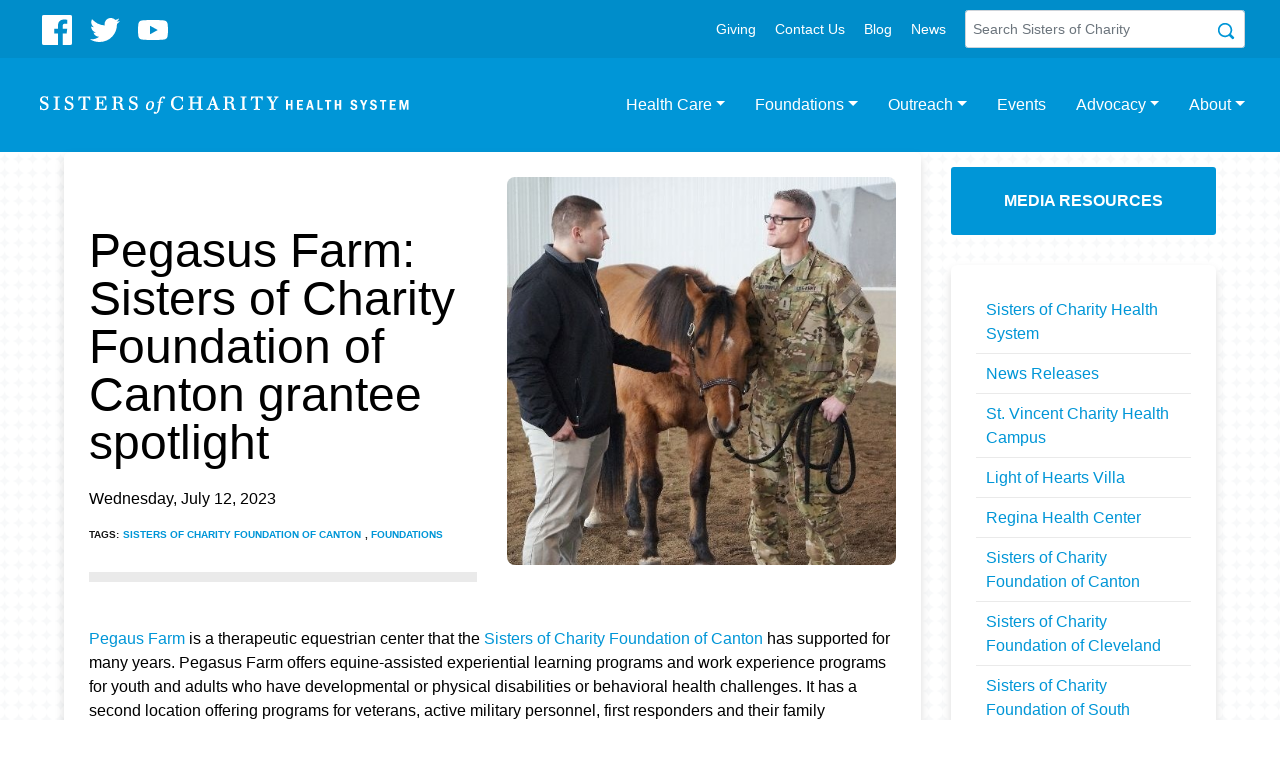

--- FILE ---
content_type: text/html; charset=utf-8
request_url: https://www.sistersofcharityhealth.org/blog/posts/pegasus-farm-sisters-of-charity-foundation-of-canton-grantee-spotlight/
body_size: 12901
content:


<!DOCTYPE html>
<html lang="en">
<head>
        <script>
        (function (w, d, s, l, i) {
            w[l] = w[l] || []; w[l].push({
                'gtm.start':
                    new Date().getTime(), event: 'gtm.js'
            }); var f = d.getElementsByTagName(s)[0],
                j = d.createElement(s), dl = l != 'dataLayer' ? '&l=' + l : ''; j.async = true; j.src =
                    'https://www.googletagmanager.com/gtm.js?id=' + i + dl; f.parentNode.insertBefore(j, f);
        })(window, document, 'script', 'dataLayer', 'GTM-M2MDZC2');
        </script>
    <meta charset="utf-8">
    <meta http-equiv="X-UA-Compatible" content="IE=edge">
    <meta http-equiv="Content-Security-Policy" content="upgrade-insecure-requests">
    <meta name="viewport" content="width=device-width, initial-scale=1">
    <meta name="description" content="">
    <title>
        Pegasus Farm: Sisters of Charity Foundation of Canton grantee spotlight - Sisters of Charity Health System Blog | Sisters of Charity
    </title>
    <meta name="description" content="Pegaus Farm is a therapeutic equestrian center that the Sisters of Charity Foundation of Canton has supported for many years. Pegasus Farm offers equine-assisted experiential learning programs and work experience programs for youth and adults who have developmental or physical disabilities or behavioral health challenges. It has a second location offering programs for veterans, active military personnel, first responders and their family members." />
<meta name="tags" content="Sisters of Charity Foundation of Canton,Foundations" />
    <meta name="twitter:card" value="summary">
<meta content="Pegasus Farm: Sisters of Charity Foundation of Canton grantee spotlight" property="og:title" />
<meta content="article" property="og:type" />
<meta content="https://www.sistersofcharityhealth.org/blog/posts/pegasus-farm-sisters-of-charity-foundation-of-canton-grantee-spotlight/" property="og:url" />
<meta content="https://www.sistersofcharityhealth.org/media/3qxah5jm/socf-can-pegasus.jpg?center=0.23177474637360909,0.48959497349160552&amp;mode=crop&amp;width=1024&amp;height=512&amp;upscale=false" property="og:image" />
<meta content="Pegaus Farm is a therapeutic equestrian center that the Sisters of Charity Foundation of Canton has supported for many years. Pegasus Farm offers equine-assisted experiential learning programs and work experience programs for youth and adults who have developmental or physical disabilities or behavioral health challenges. It has a second location offering programs for veterans, active military personnel, first responders and their family members." property="og:description" />

    <meta name="twitter:site" content="&#64;SOCHealthSystem" />
    <link rel="stylesheet" href="https://use.typekit.net/vgn8qot.css">
    <link rel="stylesheet" href="https://stackpath.bootstrapcdn.com/bootstrap/4.3.1/css/bootstrap.min.css" integrity="sha384-ggOyR0iXCbMQv3Xipma34MD+dH/1fQ784/j6cY/iJTQUOhcWr7x9JvoRxT2MZw1T" crossorigin="anonymous">


    <link href="/DependencyHandler.axd?s=L2Nzcy9tYWluLm1pbi5jc3M7&amp;t=Css&amp;cdv=1952982580" type="text/css" rel="stylesheet"/>
    <link rel="shortcut icon" href="/favicon.ico" type="image/x-icon" />
    <link rel="apple-touch-icon" sizes="57x57" href="/apple-touch-icon-57x57.png">
    <link rel="apple-touch-icon" sizes="60x60" href="/apple-touch-icon-60x60.png">
    <link rel="apple-touch-icon" sizes="72x72" href="/apple-touch-icon-72x72.png">
    <link rel="apple-touch-icon" sizes="76x76" href="/apple-touch-icon-76x76.png">
    <link rel="apple-touch-icon" sizes="114x114" href="/apple-touch-icon-114x114.png">
    <link rel="apple-touch-icon" sizes="120x120" href="/apple-touch-icon-120x120.png">
    <link rel="apple-touch-icon" sizes="144x144" href="/apple-touch-icon-144x144.png">
    <link rel="apple-touch-icon" sizes="152x152" href="/apple-touch-icon-152x152.png">
    <link rel="apple-touch-icon" sizes="180x180" href="/apple-touch-icon-180x180.png">
    <link rel="icon" type="image/png" href="/favicon-16x16.png" sizes="16x16">
    <link rel="icon" type="image/png" href="/favicon-32x32.png" sizes="32x32">
    <link rel="icon" type="image/png" href="/favicon-96x96.png" sizes="96x96">
    <link rel="icon" type="image/png" href="/android-chrome-192x192.png" sizes="192x192">
    <meta name="msapplication-square70x70logo" content="/smalltile.png" />
    <meta name="msapplication-square150x150logo" content="/mediumtile.png" />
    <meta name="msapplication-wide310x150logo" content="/widetile.png" />
    <meta name="msapplication-square310x310logo" content="/largetile.png" />
    
    
    <script>
        (function (i, s, o, g, r, a, m) {
            i['GoogleAnalyticsObject'] = r; i[r] = i[r] || function () {
                (i[r].q = i[r].q || []).push(arguments)
            }, i[r].l = 1 * new Date(); a = s.createElement(o),
                m = s.getElementsByTagName(o)[0]; a.async = 1; a.src = g; m.parentNode.insertBefore(a, m)
        })(window, document, 'script', '//www.google-analytics.com/analytics.js', 'ga');

        ga('create', 'UA-2108528-3', 'auto');
        ga('require', 'displayfeatures');
        ga('send', 'pageview');
    </script>
</head>
<body>
        <noscript>
            <iframe src="https://www.googletagmanager.com/ns.html?id=GTM-M2MDZC2"
                    height="0" width="0" style="display:none;visibility:hidden"></iframe>
        </noscript>
    <a href="#main-content" class="sr-only">Skip to Content</a>
    <header>
        <div class="utility">
            <div class="row">
                <div class="social col-sm-4">
<a href="https://www.facebook.com/SistersOfCharityHealth"> <svg id="faceboox" data-name="faceboox" xmlns="http://www.w3.org/2000/svg" viewBox="0 0 144 144"><title>flogo-HexRBG-Wht-144</title> <path class="cls-1" d="M136.05,0H8A8,8,0,0,0,0,8v128.1A8,8,0,0,0,8,144h69V88.31H58.22V66.52h18.7v-16c0-18.6,11.36-28.73,28-28.73a152.12,152.12,0,0,1,16.77.86V42.05H110.16c-9,0-10.74,4.29-10.74,10.58V66.52H121L118.2,88.31H99.42V144h36.63a8,8,0,0,0,7.95-7.95V8A8,8,0,0,0,136.05,0Z" /> </svg> <span class="sr-only">Facebook</span> </a> <a href="https://twitter.com/home">
                            <svg version="1.1" id="Layer_1" xmlns="http://www.w3.org/2000/svg" xmlns:xlink="http://www.w3.org/1999/xlink" x="0px" y="0px" viewBox="0 0 249.9 203.2" style="enable-background:new 0 0 249.9 203.2;" xml:space="preserve"><style type="text/css">
                                                                                                                                                                                                                                                            .st0 {
                                                                                                                                                                                                                                                                fill: #292F33;
                                                                                                                                                                                                                                                                fill-opacity: 0
                                                                                                                                                                                                                                                            }

                                                                                                                                                                                                                                                            .st1 {
                                                                                                                                                                                                                                                                fill: #FFF
                                                                                                                                                                                                                                                            }
</style><g id="_x31_0_x2013_20_x25__Black_Tint"> <rect x="-75.1" y="-98.4" class="st0" width="400" height="400" /></g> <g id="Logo__x2014__FIXED"> <g> <path class="st1" d="M78.5,203.2c94.3,0,145.9-78.2,145.9-145.9c0-2.2,0-4.4-0.1-6.6c10-7.2,18.7-16.3,25.6-26.6 c-9.2,4.1-19.1,6.8-29.5,8.1C231,25.9,239.1,15.8,243,3.8c-9.9,5.9-20.9,10.1-32.6,12.4C201,6.2,187.7,0,173,0 c-28.3,0-51.3,23-51.3,51.3c0,4,0.5,7.9,1.3,11.7C80.4,60.9,42.6,40.4,17.3,9.4c-4.4,7.6-6.9,16.4-6.9,25.8 c0,17.8,9.1,33.5,22.8,42.7c-8.4-0.3-16.3-2.6-23.2-6.4c0,0.2,0,0.4,0,0.7c0,24.8,17.7,45.6,41.1,50.3c-4.3,1.2-8.8,1.8-13.5,1.8 c-3.3,0-6.5-0.3-9.6-0.9c6.5,20.4,25.5,35.2,47.9,35.6c-17.6,13.8-39.7,22-63.7,22c-4.1,0-8.2-0.2-12.2-0.7 C22.6,194.7,49.6,203.2,78.5,203.2" /></g> </g> </svg><span class="sr-only">Twitter</span>
                        </a>  <a href="https://www.youtube.com/user/SOChealthsystem"> <svg version="1.1" id="youtube" xmlns="http://www.w3.org/2000/svg" xmlns:xlink="http://www.w3.org/1999/xlink" x="0px" y="0px" viewBox="0 0 121.4 84.8" style="enable-background:new 0 0 121.4 84.8;" xml:space="preserve"><g class="st0"> <path class="st1" d="M118.9,13.2c-1.4-5.2-5.5-9.3-10.7-10.7C98.7,0,60.7,0,60.7,0s-38,0-47.5,2.5C8,3.9,3.9,8,2.5,13.2 C0,22.7,0,42.4,0,42.4s0,19.8,2.5,29.2c1.4,5.2,5.5,9.3,10.7,10.7c9.5,2.5,47.5,2.5,47.5,2.5s38,0,47.5-2.5 c5.2-1.4,9.3-5.5,10.7-10.7c2.5-9.5,2.5-29.2,2.5-29.2S121.4,22.7,118.9,13.2z" /><polygon class="st2" points="48.5,60.7 80.1,42.5 48.5,24.2 	" /></g> <path class="st3" d="M147.2,54.8L133.1,6.1h12l5.4,24.8l0.9,4c0.5,2.1,1,4.1,1.4,6.2h0.4l2.3-10.3l5.8-24.7h11.8l-13.9,48.7V79 h-12.1V54.8H147.2z" /><path class="st3" d="M176.3,77.3c-2.4-1.6-4.1-4.1-5.1-7.6c-1-3.4-1.5-8-1.5-13.6v-7.7c0-5.7,0.6-10.3,1.7-13.8c1.2-3.5,3-6,5.4-7.6 c2.5-1.6,5.7-2.4,9.7-2.4c3.9,0,7.1,0.8,9.5,2.4s4.1,4.2,5.2,7.6s1.7,8,1.7,13.8v7.7c0,5.7-0.5,10.2-1.6,13.7 c-1.1,3.4-2.8,6-5.2,7.6c-2.4,1.6-5.7,2.4-9.8,2.4C182,79.8,178.7,79,176.3,77.3z M189.8,69c0.7-1.7,1-4.6,1-8.5V43.9 c0-3.8-0.3-6.6-1-8.4s-1.8-2.6-3.5-2.6c-1.6,0-2.8,0.9-3.4,2.6c-0.7,1.8-1,4.6-1,8.4v16.6c0,3.9,0.3,6.8,1,8.5 c0.6,1.7,1.8,2.6,3.5,2.6C187.9,71.6,189.1,70.7,189.8,69z" /><path class="st3" d="M241.3,25.7V79h-9.4l-1-6.5h-0.3c-2.4,4.9-6.1,7.4-11.1,7.4c-3.6,0-6.2-1.1-7.9-3.4c-1.7-2.3-2.6-5.9-2.6-10.9 V25.8h12v39.1c0,2.3,0.3,4,0.8,5s1.4,1.6,2.6,1.6c1,0,2-0.3,2.9-1s1.6-1.5,2-2.6v-42h12V25.7z" /><path class="st3" d="M274,15.8h-11.6V79h-12.2V15.8h-11.6V6.1H274L274,15.8L274,15.8z" /><path class="st3" d="M303.2,25.7V79h-9.4l-1-6.5h-0.3c-2.4,4.9-6.1,7.4-11.1,7.4c-3.6,0-6.2-1.1-7.9-3.4c-1.7-2.3-2.6-5.9-2.6-10.9 V25.8h12v39.1c0,2.3,0.3,4,0.8,5s1.4,1.6,2.6,1.6c1,0,2-0.3,2.9-1s1.6-1.5,2-2.6v-42h12V25.7z" /><path class="st3" d="M360.7,56.4v2.7c0,3.4,0.1,6,0.3,7.7c0.2,1.7,0.6,3,1.3,3.7c0.6,0.8,1.6,1.2,3,1.2c1.8,0,3-0.7,3.7-2.1 c0.7-1.4,1-3.7,1.1-7l10.3,0.6c0.1,0.5,0.1,1.1,0.1,1.9c0,4.9-1.3,8.6-4,11s-6.5,3.6-11.4,3.6c-5.9,0-10-1.9-12.4-5.6 c-2.4-3.7-3.6-9.4-3.6-17.2v-9.3c0-8,1.2-13.8,3.7-17.5s6.7-5.5,12.6-5.5c4.1,0,7.3,0.8,9.5,2.3s3.7,3.9,4.6,7 c0.9,3.2,1.3,7.6,1.3,13.2v9.1h-20.1V56.4z M362.2,34c-0.6,0.8-1,2-1.2,3.7s-0.3,4.3-0.3,7.8v3.8h8.8v-3.8c0-3.4-0.1-6-0.3-7.8 c-0.2-1.8-0.7-3-1.3-3.7c-0.6-0.7-1.6-1.1-2.8-1.1C363.7,32.8,362.8,33.2,362.2,34z" /><path class="st3" d="M342.8,34.2c-0.7-3.4-1.9-5.8-3.5-7.3s-3.9-2.3-6.7-2.3c-2.2,0-4.3,0.6-6.2,1.9c-1.9,1.2-3.4,2.9-4.4,4.9h-0.1 V3.3h-11.3v75.6h9.6l1.2-5h0.3c0.9,1.8,2.3,3.2,4.2,4.3c1.9,1,3.9,1.6,6.2,1.6c4.1,0,7-1.9,8.9-5.6c1.9-3.7,2.9-9.6,2.9-17.5v-8.4 C343.9,42.2,343.5,37.6,342.8,34.2z M331.8,55.9c0,3.9-0.2,6.9-0.5,9.1c-0.3,2.2-0.9,3.8-1.6,4.7c-0.8,0.9-1.8,1.4-3,1.4 c-1,0-1.9-0.2-2.7-0.7c-0.8-0.5-1.5-1.2-2-2.1V38.1c0.4-1.4,1.1-2.6,2.1-3.6c1-0.9,2.1-1.4,3.2-1.4c1.2,0,2.2,0.5,2.8,1.4 c0.7,1,1.1,2.6,1.4,4.8c0.3,2.3,0.4,5.5,0.4,9.6L331.8,55.9L331.8,55.9z" /><path class="st4" d="M118.9,13.2c-1.4-5.2-5.5-9.3-10.7-10.7C98.7,0,60.7,0,60.7,0s-38,0-47.5,2.5C8,3.9,3.9,8,2.5,13.2 C0,22.7,0,42.4,0,42.4s0,19.8,2.5,29.2c1.4,5.2,5.5,9.3,10.7,10.7c9.5,2.5,47.5,2.5,47.5,2.5s38,0,47.5-2.5 c5.2-1.4,9.3-5.5,10.7-10.7c2.5-9.5,2.5-29.2,2.5-29.2S121.4,22.7,118.9,13.2z M48.5,60.7V24.3l31.6,18.2L48.5,60.7z" /></svg> <span class="sr-only">Youtube</span> </a>                     </div>
                    <div class="utility-wrap col-sm-8">


<ul class="list-unstyled mb-0 ml-auto">
        <li class="utility-link d-inline mr-4">
            <a href="/giving/">Giving</a>
        </li>
        <li class="utility-link d-inline mr-4">
            <a href="/contact-us/">Contact Us</a>
        </li>
        <li class="utility-link d-inline mr-4">
            <a href="/blog/">Blog</a>
        </li>
        <li class="utility-link d-inline mr-4">
            <a href="/news/">News</a>
        </li>
    <li class="utility-link d-inline search-wrap">
        <form method="get" id="cse-search-box" action="/search-results" class="search-wrap">
            <label class="sr-only" for="usterms">Search</label>
            <span id="UltimateSearchInput1" class="search">
                <input name="query" type="search" placeholder="Search Sisters of Charity" id="usterms" class="searchBox form-control mr-sm-2" autocomplete="off" />
                <button id="searchsubmit" type="submit" class="btn search-btn"> <svg height='18px' width='18px' fill="#FFF" xmlns="http://www.w3.org/2000/svg" data-name="Layer 1" viewBox="0 0 100 100" x="0px" y="0px"><title>gly</title><path d="M77.71777,66.88348A39.77373,39.77373,0,1,0,66.88342,77.7179L81.92175,92.7561A7.661,7.661,0,1,0,92.7561,81.92175ZM44.7384,75.28387A30.54544,30.54544,0,1,1,75.28394,44.73846,30.58,30.58,0,0,1,44.7384,75.28387Z"></path></svg></button>
            </span>
        </form>
    </li>
</ul>

                    </div>
                </div>
            </div>
            <nav class="navbar navbar-expand-lg navbar-light bg-light">
                <a class="navbar-brand" href="/">
                    <img src="/Assets/logo.png" class="img-fluid" alt="sisters of Charity logo" />
                </a>
                <button class="navbar-toggler menu-link" type="button" data-toggle="collapse" data-target="#navbarSupportedContent" aria-controls="navbarSupportedContent" aria-expanded="false" aria-label="Toggle navigation">
                    <span class="icon-bar one"></span>
                    <span class="icon-bar two"></span>
                    <span class="icon-bar three"></span>
                </button>

                <div class="collapse navbar-collapse" id="navbarSupportedContent">


    <ul class="nav navbar-nav ml-auto">
        <li class=" active d-none"><a href="/">Home</a></li>
                <li class="dropdown nav-item">
                    <a class="dropdown-toggle  nav-link" data-toggle="dropdown" href="/health-care/">Health Care</a>
                    <ul class="dropdown-menu">
                        <li><a href="/health-care/" class="nav-link">Overview</a></li>
                            <li><a href="/health-care/addiction-medicine/" class="nav-link">Addiction Medicine</a></li>
                            <li><a href="/health-care/light-of-hearts-villa/" class="nav-link">Light of Hearts Villa</a></li>
                            <li><a href="/health-care/regina-health-center/" class="nav-link">Regina Health Center</a></li>

                    </ul>
                </li>
                <li class="dropdown nav-item">
                    <a class="dropdown-toggle  nav-link" data-toggle="dropdown" href="/foundations/">Foundations</a>
                    <ul class="dropdown-menu">
                        <li><a href="/foundations/" class="nav-link">Overview</a></li>
                            <li><a href="/foundations/sisters-of-charity-foundation-of-canton/" class="nav-link">Sisters of Charity Foundation of Canton</a></li>
                            <li><a href="/foundations/sisters-of-charity-foundation-of-cleveland/" class="nav-link">Sisters of Charity Foundation of Cleveland</a></li>
                            <li><a href="/foundations/sisters-of-charity-foundation-of-south-carolina/" class="nav-link">Sisters of Charity Foundation of South Carolina</a></li>

                    </ul>
                </li>
                <li class="dropdown nav-item">
                    <a class="dropdown-toggle  nav-link" data-toggle="dropdown" href="/outreach/">Outreach</a>
                    <ul class="dropdown-menu">
                        <li><a href="/outreach/" class="nav-link">Overview</a></li>
                            <li><a href="/outreach/st-vincent-charity-health-healing-hub/" class="nav-link">St. Vincent Charity Health &amp; Healing Hub</a></li>
                            <li><a href="/outreach/early-childhood-resource-center/" class="nav-link">Early Childhood Resource Center</a></li>
                            <li><a href="/outreach/healthy-learners/" class="nav-link">Healthy Learners</a></li>
                            <li><a href="/outreach/joseph-mary-s-home/" class="nav-link">Joseph &amp; Mary&#39;s Home</a></li>
                            <li><a href="/outreach/south-carolina-center-for-fathers-and-families/" class="nav-link">South Carolina Center for Fathers and Families</a></li>

                    </ul>
                </li>
                <li class=" nav-item">
                    <a href="/events/" class="nav-link">Events</a>
                </li>
                <li class="dropdown nav-item">
                    <a class="dropdown-toggle  nav-link" data-toggle="dropdown" href="/advocacy/">Advocacy</a>
                    <ul class="dropdown-menu">
                        <li><a href="/advocacy/" class="nav-link">Overview</a></li>
                            <li><a href="/advocacy/advocacy-resources/" class="nav-link">Advocacy Resources</a></li>
                            <li><a href="/advocacy/get-covered/" class="nav-link">Get Covered</a></li>

                    </ul>
                </li>
                <li class="dropdown nav-item">
                    <a class="dropdown-toggle  nav-link" data-toggle="dropdown" href="/about/">About</a>
                    <ul class="dropdown-menu">
                        <li><a href="/about/" class="nav-link">Overview</a></li>
                            <li><a href="/about/mission/" class="nav-link">Mission</a></li>
                            <li><a href="/about/csa-175th-anniversary/" class="nav-link">CSA 175th Anniversary</a></li>
                            <li><a href="/about/we-light-the-way/" class="nav-link">We Light the Way</a></li>
                            <li><a href="/about/annual-report/" class="nav-link">Annual Report</a></li>
                            <li><a href="/about/governance-and-sponsorship/" class="nav-link">Governance and Sponsorship</a></li>
                            <li><a href="/about/leadership/" class="nav-link">Leadership</a></li>
                            <li><a href="/about/history/" class="nav-link">History</a></li>
                            <li><a href="/about/community-partners/" class="nav-link">Community Partners</a></li>
                            <li><a href="/about/sisters-of-charity-of-st-augustine/" class="nav-link">Sisters of Charity of St. Augustine</a></li>

                    </ul>
                </li>

    </ul>

                </div>
            </nav>
        </header>
        <span id="main-content"></span>
        

        <section class="blog-wrapper">
            <div class="container-fluid">
                <div class="row justify-content-center">
                    <div class="col-md-9">
                        
<div class="shadow post-single-wrap">

    <div class="row">
        <div class="col">

            <h1>
                Pegasus Farm: Sisters of Charity Foundation of Canton grantee spotlight
            </h1>
            <p>
                <time datetime="2023-07-12">
                    Wednesday, July 12, 2023
                </time>
            </p>
            <div class="tags">
                
    <div class="tag-wrap">

        <strong>Tags:</strong>
            <a href="/blog/tags/Sisters%20of%20Charity%20Foundation%20of%20Canton">Sisters of Charity Foundation of Canton</a>
                <span>, </span>
            <a href="/blog/tags/Foundations">Foundations</a>
    </div>

            </div>
            <hr />
            <div class="addthis_inline_share_toolbox"></div>
        </div>
                <div class="col-sm-12 col-md-6">
                    <div class="blog-billboard">
                        <img data-src="/media/3qxah5jm/socf-can-pegasus.jpg?center=0.23177474637360909,0.48959497349160552&amp;mode=crop&amp;width=500&amp;height=500&amp;rnd=133336363902170000" class="lazyload img-fluid object-fit" alt="Pegasus Farm: Sisters of Charity Foundation of Canton grantee spotlight" />
                    </div>
                </div>

    </div>
    <p><a rel="noopener" href="https://www.pegasusfarm.org/" target="_blank">Pegaus Farm</a> is a therapeutic equestrian center that the <a rel="noopener" href="https://www.scfcanton.org/" target="_blank">Sisters of Charity Foundation of Canton</a> has supported for many years. Pegasus Farm offers equine-assisted experiential learning programs and work experience programs for youth and adults who have developmental or physical disabilities or behavioral health challenges. It has a second location offering programs for veterans, active military personnel, first responders and their family members.</p>
<p>As a longtime supporter of Pegasus, the foundation has provided funding for numerous efforts over the years, including support for the purchase and renovation of the 20-acre farm that became the Military Family Center in Lousville, Ohio. Foundation funding and technical assistance also enabled Pegasus to create a database and a system for evaluating program outcomes.</p>
<p>Programs at the Military Family Center (which are all free) include:</p>
<ul>
<li>Equine-assisted activities (carriage driving, horseback riding, and unmounted horse care)</li>
<li>Veteran leadership workshops</li>
<li>Counseling services</li>
<li>Individualized exercise programs</li>
<li>Summer camps for children and grandchildren of veterans and first responders</li>
<li>Family engagement events</li>
</ul>
<p>Thanks to the creation of the database and accompanying evaluative tools, Pegasus can confidently say that Military Family Center participants demonstrated:</p>
<ul>
<li>Increased self-concept, self-confidence, emotional regulation, distress regulation and interpersonal relationships</li>
<li>Decreased stress, anxiety, and hypervigilance</li>
</ul>
<p>Having quantitative data on program outcomes is essential for sustainability, because most funders require hard data before they will award grant funding.</p>
<p>The National Institutes of Health indicate that between 10 and 15 percent of veterans suffer from post-traumatic stress disorder, as do between 10 and 35 percent of first responders (including firefighters and police officers). This is because “They face many traumatic situations due to the nature of their work, and in the process of saving lives and property, they may sustain injuries and endanger their own lives.” In fact, more than 85 percent of veterans and 80 percent of first responders are exposed to traumatic events on the job.</p>
<p>Learn more about this hero organization by <a rel="noopener" href="https://www.youtube.com/watch?v=Z_4hEyOjNZU" target="_blank" data-anchor="?v=Z_4hEyOjNZU">watching this video</a> about the impacts Pegasus is making every single day.</p>
<p><em>The Sisters of Charity Foundation of Canton is a ministry of the Sisters of Charity Health System.</em></p>
    <hr />
    
</div>


                    </div>
                    <div class="col-md-3 post-cats">

                        <p><a href="/news/media-resources/" class="btn btn-lg btn-block">Media Resources</a></p>

                        <div class="shadow mt-5 mb-5">
                            <ul id="categorylist" class="tag-cloud list-unstyled">
                                <li><a href="/blog/tags/Sisters of Charity Health System/">Sisters of Charity Health System</a></li>
                                <li><a href="/news-press-releases/">News Releases</a></li>
                                <li><a href="/blog/tags/St- Vincent Charity Health Campus/">St. Vincent Charity Health Campus</a></li>
                                <li><a href="/blog/tags/Light of Hearts Villa/">Light of Hearts Villa</a></li>
                                <li><a href="/blog/tags/Regina Health Center/">Regina Health Center</a></li>
                                <li><a href="/blog/tags/Sisters of Charity Foundation of Canton/">Sisters of Charity Foundation of Canton</a></li>
                                <li><a href="/blog/tags/Sisters of Charity Foundation of Cleveland/">Sisters of Charity Foundation of Cleveland</a></li>
                                <li><a href="/blog/tags/Sisters of Charity Foundation of South Carolina/">Sisters of Charity Foundation of South Carolina</a></li>
                                <li><a href="/blog/tags/Building Healthy Communities/">Building Healthy Communities</a></li>
                                <li><a href="/blog/tags/Catholic Community Connection/">Catholic Community Connection</a></li>
                                <li><a href="/blog/tags/Early Childhood Resource Center/">Early Childhood Resource Center</a></li>
                                <li><a href="/blog/tags/Healthy Learners/">Healthy Learners</a></li>
                                <li><a href="/blog/tags/Joseph%20and%20Mary's%20Home/">Joseph and Mary's Home</a></li>
                                <li><a href="/blog/tags/South Carolina Center for Fathers and Families/">South Carolina Center for Fathers and Families</a></li>
                            </ul>

                        </div>
                        <div class="shadow mt-5">
                            <a class="twitter-timeline" data-height="700" href="https://twitter.com/SOCHealthSystem?ref_src=twsrc%5Etfw">Tweets by SOCHealthSystem</a>
                            <script async src="https://platform.twitter.com/widgets.js" charset="utf-8"></script>
                        </div>
                    </div>
                </div>
            </div>
        </section>
        <footer>
            <div class="container-fluid">
                <div class="row">
                    <div class="col-md-6">
                        <div class="address">
                            <a href="/">
                                <img src="/Assets/radiant-cross.png" alt="radiant cross" /><br />
                                <img src="/Assets/logo.png" class="img-fluid" alt="sisters of Charity logo" />
                                <div class="sr-only"><strong>Sisters of Charity</strong></div>
                            </a>
                            <div>
                                <span>2475 East 22nd Street</span>,<br>
                                <span>Cleveland</span>,
                                <span>Ohio</span> <span>44115</span><br>
                            </div>
                            <strong>Tel: </strong><span><a href="tel:12345">216.696.5560</a></span><br>
                            <p><a href="/privacy-policy">Privacy Policy</a></p>
                        </div>
                    </div>
                    <div class="col-md-6">
                        <div class="social text-center">
<a href="https://www.facebook.com/SistersOfCharityHealth"> <svg id="faceboox" data-name="faceboox" xmlns="http://www.w3.org/2000/svg" viewBox="0 0 144 144"><title>flogo-HexRBG-Wht-144</title> <path class="cls-1" d="M136.05,0H8A8,8,0,0,0,0,8v128.1A8,8,0,0,0,8,144h69V88.31H58.22V66.52h18.7v-16c0-18.6,11.36-28.73,28-28.73a152.12,152.12,0,0,1,16.77.86V42.05H110.16c-9,0-10.74,4.29-10.74,10.58V66.52H121L118.2,88.31H99.42V144h36.63a8,8,0,0,0,7.95-7.95V8A8,8,0,0,0,136.05,0Z" /> </svg> <span class="sr-only">Facebook</span> </a> <a href="https://twitter.com/home">
                                    <svg version="1.1" id="Layer_1" xmlns="http://www.w3.org/2000/svg" xmlns:xlink="http://www.w3.org/1999/xlink" x="0px" y="0px" viewBox="0 0 249.9 203.2" style="enable-background:new 0 0 249.9 203.2;" xml:space="preserve"><style type="text/css">
                                                                                                                                                                                                                                                                    .st0 {
                                                                                                                                                                                                                                                                        fill: #292F33;
                                                                                                                                                                                                                                                                        fill-opacity: 0
                                                                                                                                                                                                                                                                    }

                                                                                                                                                                                                                                                                    .st1 {
                                                                                                                                                                                                                                                                        fill: #FFF
                                                                                                                                                                                                                                                                    }
</style><g id="_x31_0_x2013_20_x25__Black_Tint"> <rect x="-75.1" y="-98.4" class="st0" width="400" height="400" /></g> <g id="Logo__x2014__FIXED"> <g> <path class="st1" d="M78.5,203.2c94.3,0,145.9-78.2,145.9-145.9c0-2.2,0-4.4-0.1-6.6c10-7.2,18.7-16.3,25.6-26.6 c-9.2,4.1-19.1,6.8-29.5,8.1C231,25.9,239.1,15.8,243,3.8c-9.9,5.9-20.9,10.1-32.6,12.4C201,6.2,187.7,0,173,0 c-28.3,0-51.3,23-51.3,51.3c0,4,0.5,7.9,1.3,11.7C80.4,60.9,42.6,40.4,17.3,9.4c-4.4,7.6-6.9,16.4-6.9,25.8 c0,17.8,9.1,33.5,22.8,42.7c-8.4-0.3-16.3-2.6-23.2-6.4c0,0.2,0,0.4,0,0.7c0,24.8,17.7,45.6,41.1,50.3c-4.3,1.2-8.8,1.8-13.5,1.8 c-3.3,0-6.5-0.3-9.6-0.9c6.5,20.4,25.5,35.2,47.9,35.6c-17.6,13.8-39.7,22-63.7,22c-4.1,0-8.2-0.2-12.2-0.7 C22.6,194.7,49.6,203.2,78.5,203.2" /></g> </g> </svg><span class="sr-only">Twitter</span>
                                </a>  <a href="https://www.youtube.com/user/SOChealthsystem"> <svg version="1.1" id="youtube" xmlns="http://www.w3.org/2000/svg" xmlns:xlink="http://www.w3.org/1999/xlink" x="0px" y="0px" viewBox="0 0 121.4 84.8" style="enable-background:new 0 0 121.4 84.8;" xml:space="preserve"><g class="st0"> <path class="st1" d="M118.9,13.2c-1.4-5.2-5.5-9.3-10.7-10.7C98.7,0,60.7,0,60.7,0s-38,0-47.5,2.5C8,3.9,3.9,8,2.5,13.2 C0,22.7,0,42.4,0,42.4s0,19.8,2.5,29.2c1.4,5.2,5.5,9.3,10.7,10.7c9.5,2.5,47.5,2.5,47.5,2.5s38,0,47.5-2.5 c5.2-1.4,9.3-5.5,10.7-10.7c2.5-9.5,2.5-29.2,2.5-29.2S121.4,22.7,118.9,13.2z" /><polygon class="st2" points="48.5,60.7 80.1,42.5 48.5,24.2 	" /></g> <path class="st3" d="M147.2,54.8L133.1,6.1h12l5.4,24.8l0.9,4c0.5,2.1,1,4.1,1.4,6.2h0.4l2.3-10.3l5.8-24.7h11.8l-13.9,48.7V79 h-12.1V54.8H147.2z" /><path class="st3" d="M176.3,77.3c-2.4-1.6-4.1-4.1-5.1-7.6c-1-3.4-1.5-8-1.5-13.6v-7.7c0-5.7,0.6-10.3,1.7-13.8c1.2-3.5,3-6,5.4-7.6 c2.5-1.6,5.7-2.4,9.7-2.4c3.9,0,7.1,0.8,9.5,2.4s4.1,4.2,5.2,7.6s1.7,8,1.7,13.8v7.7c0,5.7-0.5,10.2-1.6,13.7 c-1.1,3.4-2.8,6-5.2,7.6c-2.4,1.6-5.7,2.4-9.8,2.4C182,79.8,178.7,79,176.3,77.3z M189.8,69c0.7-1.7,1-4.6,1-8.5V43.9 c0-3.8-0.3-6.6-1-8.4s-1.8-2.6-3.5-2.6c-1.6,0-2.8,0.9-3.4,2.6c-0.7,1.8-1,4.6-1,8.4v16.6c0,3.9,0.3,6.8,1,8.5 c0.6,1.7,1.8,2.6,3.5,2.6C187.9,71.6,189.1,70.7,189.8,69z" /><path class="st3" d="M241.3,25.7V79h-9.4l-1-6.5h-0.3c-2.4,4.9-6.1,7.4-11.1,7.4c-3.6,0-6.2-1.1-7.9-3.4c-1.7-2.3-2.6-5.9-2.6-10.9 V25.8h12v39.1c0,2.3,0.3,4,0.8,5s1.4,1.6,2.6,1.6c1,0,2-0.3,2.9-1s1.6-1.5,2-2.6v-42h12V25.7z" /><path class="st3" d="M274,15.8h-11.6V79h-12.2V15.8h-11.6V6.1H274L274,15.8L274,15.8z" /><path class="st3" d="M303.2,25.7V79h-9.4l-1-6.5h-0.3c-2.4,4.9-6.1,7.4-11.1,7.4c-3.6,0-6.2-1.1-7.9-3.4c-1.7-2.3-2.6-5.9-2.6-10.9 V25.8h12v39.1c0,2.3,0.3,4,0.8,5s1.4,1.6,2.6,1.6c1,0,2-0.3,2.9-1s1.6-1.5,2-2.6v-42h12V25.7z" /><path class="st3" d="M360.7,56.4v2.7c0,3.4,0.1,6,0.3,7.7c0.2,1.7,0.6,3,1.3,3.7c0.6,0.8,1.6,1.2,3,1.2c1.8,0,3-0.7,3.7-2.1 c0.7-1.4,1-3.7,1.1-7l10.3,0.6c0.1,0.5,0.1,1.1,0.1,1.9c0,4.9-1.3,8.6-4,11s-6.5,3.6-11.4,3.6c-5.9,0-10-1.9-12.4-5.6 c-2.4-3.7-3.6-9.4-3.6-17.2v-9.3c0-8,1.2-13.8,3.7-17.5s6.7-5.5,12.6-5.5c4.1,0,7.3,0.8,9.5,2.3s3.7,3.9,4.6,7 c0.9,3.2,1.3,7.6,1.3,13.2v9.1h-20.1V56.4z M362.2,34c-0.6,0.8-1,2-1.2,3.7s-0.3,4.3-0.3,7.8v3.8h8.8v-3.8c0-3.4-0.1-6-0.3-7.8 c-0.2-1.8-0.7-3-1.3-3.7c-0.6-0.7-1.6-1.1-2.8-1.1C363.7,32.8,362.8,33.2,362.2,34z" /><path class="st3" d="M342.8,34.2c-0.7-3.4-1.9-5.8-3.5-7.3s-3.9-2.3-6.7-2.3c-2.2,0-4.3,0.6-6.2,1.9c-1.9,1.2-3.4,2.9-4.4,4.9h-0.1 V3.3h-11.3v75.6h9.6l1.2-5h0.3c0.9,1.8,2.3,3.2,4.2,4.3c1.9,1,3.9,1.6,6.2,1.6c4.1,0,7-1.9,8.9-5.6c1.9-3.7,2.9-9.6,2.9-17.5v-8.4 C343.9,42.2,343.5,37.6,342.8,34.2z M331.8,55.9c0,3.9-0.2,6.9-0.5,9.1c-0.3,2.2-0.9,3.8-1.6,4.7c-0.8,0.9-1.8,1.4-3,1.4 c-1,0-1.9-0.2-2.7-0.7c-0.8-0.5-1.5-1.2-2-2.1V38.1c0.4-1.4,1.1-2.6,2.1-3.6c1-0.9,2.1-1.4,3.2-1.4c1.2,0,2.2,0.5,2.8,1.4 c0.7,1,1.1,2.6,1.4,4.8c0.3,2.3,0.4,5.5,0.4,9.6L331.8,55.9L331.8,55.9z" /><path class="st4" d="M118.9,13.2c-1.4-5.2-5.5-9.3-10.7-10.7C98.7,0,60.7,0,60.7,0s-38,0-47.5,2.5C8,3.9,3.9,8,2.5,13.2 C0,22.7,0,42.4,0,42.4s0,19.8,2.5,29.2c1.4,5.2,5.5,9.3,10.7,10.7c9.5,2.5,47.5,2.5,47.5,2.5s38,0,47.5-2.5 c5.2-1.4,9.3-5.5,10.7-10.7c2.5-9.5,2.5-29.2,2.5-29.2S121.4,22.7,118.9,13.2z M48.5,60.7V24.3l31.6,18.2L48.5,60.7z" /></svg> <span class="sr-only">Youtube</span> </a>                             </div>
                        </div>
                    </div>
                    <div class="row mt-5">
                        <div class="col-md-12 text-center">


    <ul class="list-unstyled mb-0 row" id="footer-nav">
    </ul>



                        </div>
                    </div>
                </div>

            </footer>
            <div class="copyright text-center">
                <p> &copy; 2026 Sisters of Charity Health System. All rights reserved. </p>
            </div>
            <script src="https://cdnjs.cloudflare.com/ajax/libs/jquery/3.3.1/jquery.min.js"></script>
            <script src="https://cdnjs.cloudflare.com/ajax/libs/popper.js/1.14.7/umd/popper.min.js" integrity="sha384-UO2eT0CpHqdSJQ6hJty5KVphtPhzWj9WO1clHTMGa3JDZwrnQq4sF86dIHNDz0W1" crossorigin="anonymous"></script>
            <script src="https://stackpath.bootstrapcdn.com/bootstrap/4.3.1/js/bootstrap.min.js" integrity="sha384-JjSmVgyd0p3pXB1rRibZUAYoIIy6OrQ6VrjIEaFf/nJGzIxFDsf4x0xIM+B07jRM" crossorigin="anonymous"></script>
            <script src="https://unpkg.com/aos@2.3.1/dist/aos.js"></script>
            <script src="/DependencyHandler.axd?s=L3NjcmlwdHMvbWFpbi5qczs&amp;t=Javascript&amp;cdv=1952982580" type="text/javascript"></script>
            
            

            <script>
                AOS.init({ disable: 'phone' });
                function init() {
                    var vidDefer = document.getElementsByTagName('iframe');
                    for (var i = 0; i < vidDefer.length; i++) {
                        if (vidDefer[i].getAttribute('data-src')) {
                            vidDefer[i].setAttribute('src', vidDefer[i].getAttribute('data-src'));
                        }
                    }
                }
                window.onload = init;
            </script>
            <!-- Go to www.addthis.com/dashboard to customize your tools -->
            <script type="text/javascript" src="//s7.addthis.com/js/300/addthis_widget.js#pubid=ra-4e808a9832652034"></script>
            <!-- Begin CrazyEgg heat tracking code -->
            <script type="text/javascript">
                setTimeout(function () {
                    var a = document.createElement("script");
                    var b = document.getElementsByTagName("script")[0];
                    a.src = document.location.protocol + "//script.crazyegg.com/pages/scripts/0030/3174.js?" + Math.floor(new Date().getTime() / 3600000);
                    a.async = true; a.type = "text/javascript"; b.parentNode.insertBefore(a, b)
                }, 1);
            </script>
            <!-- End CrazyEgg heat tracking code -->
        </body>
    </html>


--- FILE ---
content_type: text/css
request_url: https://tags.srv.stackadapt.com/sa.css
body_size: -11
content:
:root {
    --sa-uid: '0-4bda2122-2615-5b1a-6525-798874837e71';
}

--- FILE ---
content_type: text/plain
request_url: https://www.google-analytics.com/j/collect?v=1&_v=j102&a=594840167&t=pageview&_s=1&dl=https%3A%2F%2Fwww.sistersofcharityhealth.org%2Fblog%2Fposts%2Fpegasus-farm-sisters-of-charity-foundation-of-canton-grantee-spotlight%2F&ul=en-us%40posix&dt=Pegasus%20Farm%3A%20Sisters%20of%20Charity%20Foundation%20of%20Canton%20grantee%20spotlight%20-%20Sisters%20of%20Charity%20Health%20System%20Blog%20%7C%20Sisters%20of%20Charity&sr=1280x720&vp=1280x720&_u=IGBAgEABAAAAACAAI~&jid=171756658&gjid=1775298655&cid=1408178563.1769760377&tid=UA-2108528-3&_gid=1127096699.1769760377&_slc=1&z=1564276592
body_size: -455
content:
2,cG-T76SZXE5WM